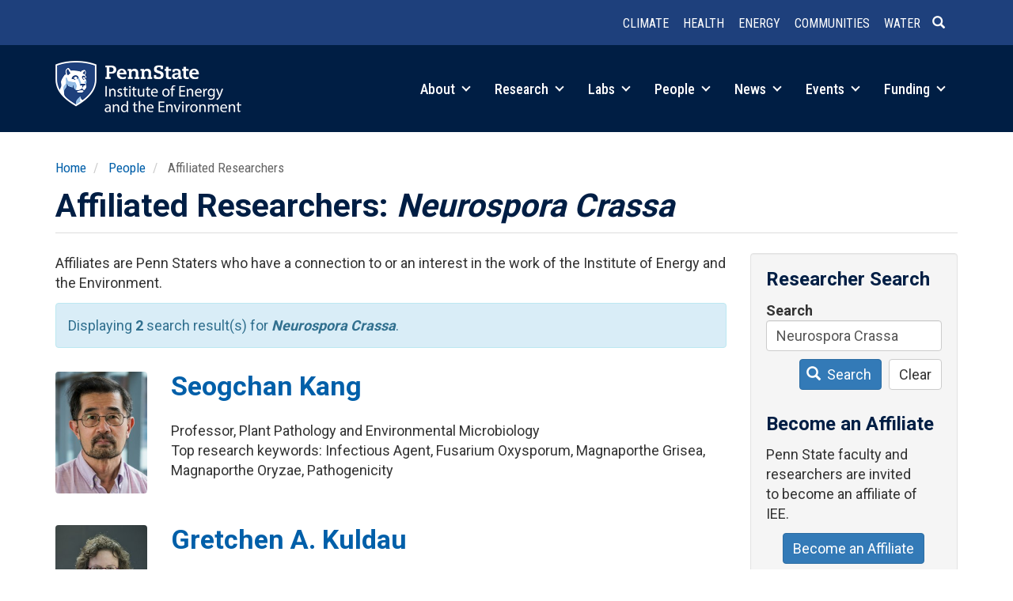

--- FILE ---
content_type: text/html; charset=UTF-8
request_url: https://iee.psu.edu/people/affiliated-researchers?keywords=Neurospora%20Crassa
body_size: 36995
content:
<!DOCTYPE html>
<html  lang="en" dir="ltr" prefix="og: https://ogp.me/ns#">
  <head>
    <meta charset="utf-8" />
<meta name="description" content="Affiliates are Penn Staters who have a connection to or an interest in the work of the Institute of Energy and the Environment." />
<link rel="canonical" href="https://iee.psu.edu/people/affiliated-researchers" />
<meta property="og:site_name" content="Institute of Energy and the Environment" />
<meta property="og:url" content="https://iee.psu.edu/people/affiliated-researchers" />
<meta property="og:title" content="Affiliated Researchers | Institute of Energy and the Environment" />
<meta property="og:description" content="Affiliates are Penn Staters who have a connection to or an interest in the work of the Institutes of Energy and the Environment." />
<meta name="Generator" content="Drupal 10 (https://www.drupal.org)" />
<meta name="MobileOptimized" content="width" />
<meta name="HandheldFriendly" content="true" />
<meta name="viewport" content="width=device-width, initial-scale=1.0" />
<link rel="icon" href="/themes/custom/iee2026/favicon.ico" type="image/vnd.microsoft.icon" />

    <title>Affiliated Researchers | Institute of Energy and the Environment</title>
    <link rel="stylesheet" media="all" href="/sites/default/files/css/css_x9OIVDUYVqboi5YhyRj_f-QYWKtBaeGXukkVhcWs8lM.css?delta=0&amp;language=en&amp;theme=iee2026&amp;include=eJx1jsEOgzAMQ38oaiYO-50qhTDKWsKSdoy_B8Fhm6ZdbMXPkUy1iKepHUQN6eOAIFKsKM3YK2VeRO_QJlLBzF0kn2JQ0tWVgTOfxH8RfxD8S6AVZey0zpQcjfSCyNxcmiv2MhWD8VF579bo99ckNzwNbLXCGQMZwzPyYnioy9LVxLBw6EWzf-__STY3nmAh" />
<link rel="stylesheet" media="all" href="https://cdn.jsdelivr.net/npm/entreprise7pro-bootstrap@3.4.8/dist/css/bootstrap.min.css" integrity="sha256-zL9fLm9PT7/fK/vb1O9aIIAdm/+bGtxmUm/M1NPTU7Y=" crossorigin="anonymous" />
<link rel="stylesheet" media="all" href="https://cdn.jsdelivr.net/npm/@unicorn-fail/drupal-bootstrap-styles@0.0.2/dist/3.1.1/7.x-3.x/drupal-bootstrap.min.css" integrity="sha512-nrwoY8z0/iCnnY9J1g189dfuRMCdI5JBwgvzKvwXC4dZ+145UNBUs+VdeG/TUuYRqlQbMlL4l8U3yT7pVss9Rg==" crossorigin="anonymous" />
<link rel="stylesheet" media="all" href="https://cdn.jsdelivr.net/npm/@unicorn-fail/drupal-bootstrap-styles@0.0.2/dist/3.1.1/8.x-3.x/drupal-bootstrap.min.css" integrity="sha512-jM5OBHt8tKkl65deNLp2dhFMAwoqHBIbzSW0WiRRwJfHzGoxAFuCowGd9hYi1vU8ce5xpa5IGmZBJujm/7rVtw==" crossorigin="anonymous" />
<link rel="stylesheet" media="all" href="https://cdn.jsdelivr.net/npm/@unicorn-fail/drupal-bootstrap-styles@0.0.2/dist/3.2.0/7.x-3.x/drupal-bootstrap.min.css" integrity="sha512-U2uRfTiJxR2skZ8hIFUv5y6dOBd9s8xW+YtYScDkVzHEen0kU0G9mH8F2W27r6kWdHc0EKYGY3JTT3C4pEN+/g==" crossorigin="anonymous" />
<link rel="stylesheet" media="all" href="https://cdn.jsdelivr.net/npm/@unicorn-fail/drupal-bootstrap-styles@0.0.2/dist/3.2.0/8.x-3.x/drupal-bootstrap.min.css" integrity="sha512-JXQ3Lp7Oc2/VyHbK4DKvRSwk2MVBTb6tV5Zv/3d7UIJKlNEGT1yws9vwOVUkpsTY0o8zcbCLPpCBG2NrZMBJyQ==" crossorigin="anonymous" />
<link rel="stylesheet" media="all" href="https://cdn.jsdelivr.net/npm/@unicorn-fail/drupal-bootstrap-styles@0.0.2/dist/3.3.1/7.x-3.x/drupal-bootstrap.min.css" integrity="sha512-ZbcpXUXjMO/AFuX8V7yWatyCWP4A4HMfXirwInFWwcxibyAu7jHhwgEA1jO4Xt/UACKU29cG5MxhF/i8SpfiWA==" crossorigin="anonymous" />
<link rel="stylesheet" media="all" href="https://cdn.jsdelivr.net/npm/@unicorn-fail/drupal-bootstrap-styles@0.0.2/dist/3.3.1/8.x-3.x/drupal-bootstrap.min.css" integrity="sha512-kTMXGtKrWAdF2+qSCfCTa16wLEVDAAopNlklx4qPXPMamBQOFGHXz0HDwz1bGhstsi17f2SYVNaYVRHWYeg3RQ==" crossorigin="anonymous" />
<link rel="stylesheet" media="all" href="https://cdn.jsdelivr.net/npm/@unicorn-fail/drupal-bootstrap-styles@0.0.2/dist/3.4.0/8.x-3.x/drupal-bootstrap.min.css" integrity="sha512-tGFFYdzcicBwsd5EPO92iUIytu9UkQR3tLMbORL9sfi/WswiHkA1O3ri9yHW+5dXk18Rd+pluMeDBrPKSwNCvw==" crossorigin="anonymous" />
<link rel="stylesheet" media="all" href="/sites/default/files/css/css_GO4gNoVUidI_CPWRaKTvaeFg460J-Zjb0mtPcGNJM_Y.css?delta=9&amp;language=en&amp;theme=iee2026&amp;include=eJx1jsEOgzAMQ38oaiYO-50qhTDKWsKSdoy_B8Fhm6ZdbMXPkUy1iKepHUQN6eOAIFKsKM3YK2VeRO_QJlLBzF0kn2JQ0tWVgTOfxH8RfxD8S6AVZey0zpQcjfSCyNxcmiv2MhWD8VF579bo99ckNzwNbLXCGQMZwzPyYnioy9LVxLBw6EWzf-__STY3nmAh" />
<link rel="stylesheet" media="all" href="//fonts.googleapis.com/css?family=Open+Sans:400,600|Roboto+Slab:400|Roboto:400,700|Roboto+Condensed:300,400,500,700&amp;display=swap" />

    <script type="application/json" data-drupal-selector="drupal-settings-json">{"path":{"baseUrl":"\/","pathPrefix":"","currentPath":"people\/affiliated-researchers","currentPathIsAdmin":false,"isFront":false,"currentLanguage":"en","currentQuery":{"keywords":"Neurospora Crassa"}},"pluralDelimiter":"\u0003","suppressDeprecationErrors":true,"gtag":{"tagId":"G-4T312JC0X3","consentMode":false,"otherIds":[],"events":[],"additionalConfigInfo":[]},"ajaxPageState":{"libraries":"[base64]","theme":"iee2026","theme_token":null},"ajaxTrustedUrl":{"\/people\/affiliated-researchers":true},"auto_anchors":{"show_automatic_anchor_links":false,"root_elements":".main-container","anchor_elements":"h2, h3, h4, h5, h6","link_content":"#","exclude_admin_pages":true},"bootstrap":{"forms_has_error_value_toggle":1,"modal_animation":1,"modal_backdrop":"true","modal_focus_input":1,"modal_keyboard":1,"modal_select_text":1,"modal_show":1,"modal_size":"","popover_enabled":1,"popover_animation":1,"popover_auto_close":1,"popover_container":"body","popover_content":"","popover_delay":"0","popover_html":0,"popover_placement":"right","popover_selector":"","popover_title":"","popover_trigger":"click","tooltip_enabled":1,"tooltip_animation":1,"tooltip_container":"body","tooltip_delay":"0","tooltip_html":0,"tooltip_placement":"auto left","tooltip_selector":"","tooltip_trigger":"hover"},"user":{"uid":"0","permissionsHash":"7ce0124431acbbd5e4997257f0ee0f8317c90f316b800f129c61c95528a15735"}}</script>
<script src="/sites/default/files/js/js_9p19NprFdWI67NYKBWcyWEVPW3Xj8YFX3ovzkdVkrO0.js?scope=header&amp;delta=0&amp;language=en&amp;theme=iee2026&amp;include=eJxljMEOgzAMQ3-oWlEP_E4UptAVAY7SwPj8cUCs2i62ny2ZNwfx-nzBauQGwgB4dWONdyI1obIWb0aFYhdrGgdmLxoykGch5xzzKb_84ImPUERSl_p4eXjLMMIW-t79NR_kjEWg"></script>
<script src="/modules/contrib/google_tag/js/gtag.js?t8yq4f"></script>

  </head>
  <body class="path-people-affiliated-researchers path-people has-glyphicons">
    <a href="#main-content" class="visually-hidden focusable skip-link">
      Skip to main content
    </a>
    
      <div class="dialog-off-canvas-main-canvas" data-off-canvas-main-canvas>
              <header class="navbar navbar-default container full-width" id="navbar" role="banner">
            <div class="navbar-header">
          <div class="region region-navigation row">
    <section id="block-headerlinks" class="col-sm-12 small text-xs-center text-sm-right pull-right block block-simple-block block-simple-blockheader-links clearfix">
  
    

      <p><a href="/research/climate-and-natural-systems" data-entity-type="node" data-entity-uuid="b616cc5b-17d5-4c3a-b1f3-1b8565bbf7b3" data-entity-substitution="canonical" title="Climate and Natural Systems"><strong>Climate</strong></a> <a href="/research/health-and-environment" data-entity-type="node" data-entity-uuid="c00b6424-c351-4e7a-9e63-73064c576fa2" data-entity-substitution="canonical" title="Health and the Environment"><strong>Health</strong></a> <a href="/research/integrated-energy-systems" data-entity-type="node" data-entity-uuid="d8020371-241c-4336-a45b-f86ffbc18eaf" data-entity-substitution="canonical" title="Integrated Energy Systems"><strong>Energy</strong></a> <a href="/research/equitable-communities-and-built-environment" data-entity-type="node" data-entity-uuid="e4841891-f87f-4aff-b3cb-fbfc1ec62a48" data-entity-substitution="canonical" title="Equitable Communities and the Built Environment"><strong>Communities</strong></a> <a href="/research/water-sustainability" data-entity-type="node" data-entity-uuid="28328b5c-0aed-48db-a5ab-4b77f2307e4a" data-entity-substitution="canonical" title="Water Sustainability"><strong>Water</strong></a><a class="header-search" href="/search/node"><span class="icon glyphicon glyphicon-search" aria-hidden="true">&nbsp;</span></a></p>
  </section>


  </div>

                          <a class="navbar-toggle collapsed" data-toggle="collapse" data-target="#navbar-collapse">
            <div class="hamburger">
              <span></span>
              <span></span>
              <span></span>
              <span></span>
            </div>
            <span class="menu-toggle-text">Menu</span>
          </a>
              </div>

                    <div id="navbar-collapse" class="navbar-collapse collapse">
            <div class="region region-navigation-collapsible">
    <section id="block-brandmark" class="col-sm-3 col-xs-5 block block-simple-block block-simple-blockbrand-mark clearfix">
  
    

      <p><a href="/"><img class="img-responsive" alt="Penn State Institutes of Energy and the Environment" src="/themes/custom/iee2026/images/iee-mark-rev-470.png"></a></p>
  </section>

<nav role="navigation" aria-labelledby="block-main-menu-menu" id="block-main-menu" class="col-sm-9 text-sm-right pull-right">
            
  <h2 class="visually-hidden" id="block-main-menu-menu">Main navigation</h2>
  

        
      <ul class="menu menu--main nav navbar-nav">
                      <li class="expanded dropdown first">
                                                                
                        <a href="/about" class="dropdown-toggle" data-drupal-link-system-path="node/10">About <span class="caret"></span></a>
                        <ul class="dropdown-menu">
                      <li class="first">
                                        <a href="/about" data-drupal-link-system-path="node/10">Overview</a>
              </li>
                      <li>
                                        <a href="/programs" data-drupal-link-system-path="node/1010">Programs and Partners</a>
              </li>
                      <li>
                                        <a href="/about/education" data-drupal-link-system-path="node/13">Education</a>
              </li>
                      <li>
                                        <a href="/about/history" data-drupal-link-system-path="about/history">History</a>
              </li>
                      <li>
                                        <a href="/about/giving" data-drupal-link-system-path="node/707">Giving</a>
              </li>
                      <li class="last">
                                        <a href="/about/contact" data-drupal-link-system-path="node/2">Contact</a>
              </li>
        </ul>
  
              </li>
                      <li class="expanded dropdown">
                                                                
                        <a href="/research" class="dropdown-toggle" data-drupal-link-system-path="node/918">Research <span class="caret"></span></a>
                        <ul class="dropdown-menu">
                      <li class="first">
                                        <a href="/research/climate-and-natural-systems" data-drupal-link-system-path="node/642">Climate and Natural Systems</a>
              </li>
                      <li>
                                        <a href="/research/health-and-environment" data-drupal-link-system-path="node/645">Health and the Environment</a>
              </li>
                      <li>
                                        <a href="/research/integrated-energy-systems" data-drupal-link-system-path="node/646">Integrated Energy Systems</a>
              </li>
                      <li>
                                        <a href="/research/equitable-communities-and-built-environment" data-drupal-link-system-path="node/644">Equitable Communities and the Built Environment</a>
              </li>
                      <li>
                                        <a href="/research/water-sustainability" data-drupal-link-system-path="node/643">Water Sustainability</a>
              </li>
                      <li>
                                        <a href="/research/projects" data-drupal-link-system-path="research/projects">Projects</a>
              </li>
                      <li class="last">
                                        <a href="/research/iee-research-awards" data-drupal-link-system-path="node/8319">IEE Research Awards</a>
              </li>
        </ul>
  
              </li>
                      <li class="expanded dropdown">
                                                                
                        <a href="/labs" class="dropdown-toggle" data-drupal-link-system-path="node/14">Labs <span class="caret"></span></a>
                        <ul class="dropdown-menu">
                      <li class="first">
                                        <a href="/labs" data-drupal-link-system-path="node/14">Labs Overview</a>
              </li>
                      <li>
                                        <a href="/labs/center-quantitative-imaging" data-drupal-link-system-path="node/2161">Center for Quantitative Imaging</a>
              </li>
                      <li>
                                        <a href="/labs/environmental-contaminants-analytical-laboratory" data-drupal-link-system-path="node/2163">Environmental Contaminants Analytical Laboratory</a>
              </li>
                      <li>
                                        <a href="/labs/radiocarbon-laboratory" data-drupal-link-system-path="node/2038">Radiocarbon Laboratory</a>
              </li>
                      <li class="last">
                                        <a href="/labs/shared-equipment" data-drupal-link-system-path="node/7550">Shared Equipment</a>
              </li>
        </ul>
  
              </li>
                      <li class="expanded dropdown active active-trail">
                                                                
                        <a href="/people" class="dropdown-toggle active-trail" data-drupal-link-system-path="node/822">People <span class="caret"></span></a>
                        <ul class="dropdown-menu">
                      <li class="first">
                                        <a href="/people/governance" data-drupal-link-system-path="people/governance">Governance</a>
              </li>
                      <li>
                                        <a href="/people/faculty" data-drupal-link-system-path="people/faculty">Faculty</a>
              </li>
                      <li>
                                        <a href="/people/fellows" data-drupal-link-system-path="people/fellows">IEE Fellows</a>
              </li>
                      <li class="active active-trail">
                                        <a href="/people/affiliated-researchers" class="active-trail" data-drupal-link-system-path="people/affiliated-researchers">Affiliated Researchers</a>
              </li>
                      <li class="last">
                                        <a href="/people/staff" data-drupal-link-system-path="people/staff">Leadership &amp; Staff</a>
              </li>
        </ul>
  
              </li>
                      <li class="expanded dropdown">
                                                                
                        <a href="/news" class="dropdown-toggle" data-drupal-link-system-path="node/12341">News <span class="caret"></span></a>
                        <ul class="dropdown-menu">
                      <li class="first">
                                        <a href="/news" data-drupal-link-system-path="node/12341">Spotlight</a>
              </li>
                      <li>
                                        <a href="/news/feed" data-drupal-link-system-path="node/4">News Feed</a>
              </li>
                      <li>
                                        <a href="/news/podcast" data-drupal-link-system-path="node/2048">Podcast</a>
              </li>
                      <li>
                                        <a href="/news/column" data-drupal-link-system-path="node/2061">Column</a>
              </li>
                      <li class="last">
                                        <a href="/news/iee-news" data-drupal-link-system-path="node/6967">IEE in the News</a>
              </li>
        </ul>
  
              </li>
                      <li class="expanded dropdown">
                                                                
                        <a href="/events" class="dropdown-toggle" data-drupal-link-system-path="node/12852">Events <span class="caret"></span></a>
                        <ul class="dropdown-menu">
                      <li class="first">
                                        <a href="/events" data-drupal-link-system-path="node/12852">Highlights</a>
              </li>
                      <li class="last">
                                        <a href="/events/calendar" data-drupal-link-system-path="events/calendar">Event Calendar</a>
              </li>
        </ul>
  
              </li>
                      <li class="expanded dropdown last">
                                                                
                        <a href="/funding" class="dropdown-toggle" data-drupal-link-system-path="node/919">Funding <span class="caret"></span></a>
                        <ul class="dropdown-menu">
                      <li class="first">
                                        <a href="/funding/iee-seed-grant-program" data-drupal-link-system-path="node/24">IEE Seed Grant Program</a>
              </li>
                      <li>
                                        <a href="/funding/iee-research-financial-assistance" data-drupal-link-system-path="node/9284">IEE Research Financial Assistance</a>
              </li>
                      <li class="last">
                                        <a href="/funding/opportunities" data-drupal-link-system-path="node/26">Other Funding Opportunities</a>
              </li>
        </ul>
  
              </li>
        </ul>
  

  </nav>

  </div>

        </div>
                </header>
  
  <div role="main" class="main-container container js-quickedit-main-content">
    <div class="row">

                              <div class="col-sm-12" role="heading">
              <div class="region region-header">
        <ol class="breadcrumb">
          <li >
                  <a href="/">Home</a>
              </li>
          <li >
                  <a href="/people">People</a>
              </li>
          <li >
                  Affiliated Researchers
              </li>
      </ol>

<div data-drupal-messages-fallback class="hidden"></div>
    <h1 class="page-header">Affiliated Researchers: <em>Neurospora Crassa</em></h1>


  </div>

          </div>
              
            
                        
      <section class="col-sm-9">
                
                
                          <a id="main-content"></a>
            <div class="region region-content">
      <div class="views-element-container form-group"><div class="view view-affiliated-researchers view-id-affiliated_researchers view-display-id-page_1 js-view-dom-id-2f54655d28944ad34773a5cf714829ad0ce79a15737e2e7df310ecaffd0fd9b4">
  
    
      <div class="view-header">
      <p>Affiliates are Penn Staters who have a connection to or an interest in the work of the Institute of Energy and the Environment.  
</p><div class="alert alert-info">
<p>Displaying <strong>2</strong> search result(s) for <strong><em>Neurospora Crassa</em></strong>.</p>
</div>
    </div>
      
      <div class="view-content">
      <div class="views-group">
    <div class="row views-row"><div class="views-field views-field-field-profile-photo col-xs-2"><div class="field-content">  <a href="/people/seogchan-kang" hreflang="en"><img loading="lazy" src="/sites/default/files/styles/profile_photo/public/profile-photos/Seogchan%20Kang.jpeg?itok=izIJz4wO" width="225" height="300" class="img-responsive" />

</a>
</div></div><div class="views-field views-field-nothing col-xs-10"><span class="field-content"><div>
<h2><a href="/people/seogchan-kang" hreflang="en">Seogchan Kang</a></h2><br />
Professor, Plant Pathology and Environmental Microbiology<br />
Top research keywords: Infectious Agent, Fusarium Oxysporum, Magnaporthe Grisea, Magnaporthe Oryzae, Pathogenicity</div></span></div></div>
    <div class="row views-row"><div class="views-field views-field-field-profile-photo col-xs-2"><div class="field-content">  <a href="/people/gretchen-kuldau" hreflang="en"><img loading="lazy" src="/sites/default/files/styles/profile_photo/public/profile-photos/Gretchen%20A.%20Kuldau.jpeg?itok=GZXLXCrO" width="225" height="300" class="img-responsive" />

</a>
</div></div><div class="views-field views-field-nothing col-xs-10"><span class="field-content"><div>
<h2><a href="/people/gretchen-kuldau" hreflang="en">Gretchen A. Kuldau</a></h2><br />
Associate Professor, Plant Pathology and Environmental Microbiology<br />
Top research keywords: Fusarium, Maize, Fusarium Verticillioides, Mycotoxins, Fusarium Graminearum</div></span></div></div>
</div>

    </div>
  
      
          </div>
</div>


  </div>

              </section>

                              <aside class="col-sm-3" role="complementary">
              <div class="well region region-sidebar-second">
    <section class="views-exposed-form block block-views block-views-exposed-filter-blockaffiliated-researchers-page-1 clearfix" data-drupal-selector="views-exposed-form-affiliated-researchers-page-1" id="block-exposedformaffiliated-researcherspage-1">
  
      <h2 class="block-title">Researcher Search</h2>
    

      <form action="/people/affiliated-researchers" method="get" id="views-exposed-form-affiliated-researchers-page-1" accept-charset="UTF-8">
  <div class="form--inline form-inline clearfix">
  <div class="form-item js-form-item form-type-textfield js-form-type-textfield form-item-keywords js-form-item-keywords form-group">
      <label for="edit-keywords--2" class="control-label">Search</label>
  
  
  <input title="Ex: &quot;water&quot; or &quot;John Smith&quot;" data-drupal-selector="edit-keywords" class="form-text form-control" type="text" id="edit-keywords--2" name="keywords" value="Neurospora Crassa" size="15" maxlength="128" data-toggle="tooltip" />

  
  
  </div>
<div data-drupal-selector="edit-actions" class="form-actions form-group js-form-wrapper form-wrapper" id="edit-actions--2"><button data-drupal-selector="edit-submit-affiliated-researchers-2" class="button js-form-submit form-submit btn-primary btn icon-before" type="submit" id="edit-submit-affiliated-researchers--2" value="Search"><span class="icon glyphicon glyphicon-search" aria-hidden="true"></span>
Search</button><button data-drupal-selector="edit-reset" class="button js-form-submit form-submit btn-default btn" type="submit" id="edit-reset--2" name="op" value="Clear">Clear</button></div>

</div>

</form>

  </section>

<section id="block-becomeanaffiliate" class="block block-simple-block block-simple-blockbecome-affiliate clearfix">
  
      <h2 class="block-title">Become an Affiliate</h2>
    

      <p>Penn State faculty and researchers&nbsp;are invited to&nbsp;become an affiliate of IEE.</p>

<p class="text-align-center"><a class="btn btn-primary" href="/people/affiliated-researchers/become-affiliate">Become an Affiliate</a></p>
  </section>


  </div>

          </aside>
                  </div>
  </div>

      <footer class="footer full-width container" role="contentinfo">
        <div class="region region-footer row">
    <section id="block-footermain" class="col-sm-6 block block-blockgroup block-block-groupfooter-main clearfix">
  
    

      <section id="block-brandmarkreverse" class="text-xs-center text-sm-left block block-simple-block block-simple-blockbrand-mark-reverse clearfix">
  
    

      <p><a href="/"><img alt="Penn State Institutes of Energy and the Environment" src="/themes/custom/iee2020/images/iee-mark-rev.png"></a></p>
  </section>

<section id="block-contactinfo" class="text-xs-center text-sm-left block block-simple-block block-simple-blockcontact clearfix">
  
    

      <div class="address">
<address><span class="institutes-name">Institute of Energy and the Environment</span><br>
781 Hastings Road<br>
Land and Water Research Building<br>
University Park, PA 16802</address>
<span class="map-link"><a href="https://www.map.psu.edu/?id=1134#!m/271613">Map</a></span></div>

<div class="phone-numbers">
<p><a href="tel:1-814-863-0291">(814) 863-0291</a><br>
<a href="fax:1-814-865-3378">(814) 865-3378</a> (Fax)</p>
</div>

<div class="email-addresses">
<p><a href="mailto:iee@psu.edu">iee@psu.edu</a></p>
</div>

<p>&nbsp;</p>

  </section>


  </section>

<section id="block-footerextra" class="col-sm-6 block block-blockgroup block-block-groupfooter-extra clearfix">
  
    

      <section id="block-sociallinks" class="text-xs-center text-sm-left block block-simple-block block-simple-blocksocial clearfix">
  
    

      <ul><li class="instagram"><a href="https://www.instagram.com/ieepsu/">Instagram</a></li><li class="linkedin"><a href="https://www.linkedin.com/company/ieepennstate">LinkedIn</a></li><li class="youtube"><a href="https://www.youtube.com/@ieepennstate">YouTube</a></li></ul>
  </section>

<section id="block-mailinglistsignup" class="text-xs-center text-sm-left small block block-simple-block block-simple-blockmailing-list-signup clearfix">
  
      <h2 class="block-title">Join our mailing list</h2>
    

      <p>IEE publishes a weekly email newsletter and event guide during most of the year containing featured news stories, events, and other announcements.</p>
<!-- Begin Mailchimp Signup Form -->

<div id="mc_embed_signup">
<form action="https://psu.us3.list-manage.com/subscribe/post?u=4e53685ad646e09509604e3bc&amp;id=eb9a744aee" class="validate" id="mc-embedded-subscribe-form" method="post" name="mc-embedded-subscribe-form" novalidate target="_blank">
<div id="mc_embed_signup_scroll">
<div class="input-group input-group-sm"><label for="mce-EMAIL" style="display: none;">EMAIL</label><input class="required email form-control" id="mce-EMAIL" name="EMAIL" placeholder="Email" size="20" type="email" value>
<div class="mc-field-group input-group" style="display: none;"><strong>Subscriptions </strong>

<ul>
	<li><input checked="checked" id="mce-group[4]-4-0" name="group[4][1]" type="checkbox" value><label for="mce-group[4]-4-0">The Connection (newsletter)</label></li>
	<li><input checked="checked" id="mce-group[4]-4-1" name="group[4][2]" type="checkbox" value><label for="mce-group[4]-4-1">Weekly Event Guide</label></li>
    <li><input checked="checked" id="mce-group[4]-4-2" name="group[4][4]" type="checkbox" value><label for="mce-group[4]-4-2">General Announcements</label></li>
</ul>
</div>
<!-- real people should not fill this in and expect good things - do not remove this or risk form bot signups-->

<div aria-hidden="true" style="position: absolute; left: -5000px;"><label for="hiddengroup" style="display: none;">Hidden group</label><input id="hiddengroup" name="b_4e53685ad646e09509604e3bc_eb9a744aee" tabindex="-1" type="text" value></div>

<div class="input-group-btn"><input class="btn btn-primary" id="mc-embedded-subscribe" name="subscribe" type="submit" value="Subscribe"></div>
</div>

<div class="clear" id="mce-responses">
<div class="response" id="mce-error-response" style="display:none">&nbsp;</div>

<div class="response" id="mce-success-response" style="display:none">&nbsp;</div>
</div>
</div>
</form>
<script type="text/javascript" src="//s3.amazonaws.com/downloads.mailchimp.com/js/mc-validate.js"></script><script type="text/javascript">
        (function($) {
            window.fnames = new Array();
            window.ftypes = new Array();
            fnames[0] = 'EMAIL';
            ftypes[0] = 'email';
        }(jQuery));
        var $mcj = jQuery.noConflict(true);
    </script><!--End mc_embed_signup--></div>

  </section>


  </section>

<nav role="navigation" aria-labelledby="block-mainnavigation-menu" id="block-mainnavigation">
            
  <h2 class="visually-hidden" id="block-mainnavigation-menu">Main navigation</h2>
  

        
              <ul>
              <li>
        <a href="/about" data-drupal-link-system-path="node/10">About</a>
                                <ul>
              <li>
        <a href="/about" data-drupal-link-system-path="node/10">Overview</a>
              </li>
          <li>
        <a href="/programs" data-drupal-link-system-path="node/1010">Programs and Partners</a>
              </li>
          <li>
        <a href="/about/education" data-drupal-link-system-path="node/13">Education</a>
              </li>
          <li>
        <a href="/about/history" data-drupal-link-system-path="about/history">History</a>
              </li>
          <li>
        <a href="/about/giving" data-drupal-link-system-path="node/707">Giving</a>
              </li>
          <li>
        <a href="/about/contact" data-drupal-link-system-path="node/2">Contact</a>
              </li>
        </ul>
  
              </li>
          <li>
        <a href="/research" data-drupal-link-system-path="node/918">Research</a>
                                <ul>
              <li>
        <a href="/research/climate-and-natural-systems" data-drupal-link-system-path="node/642">Climate and Natural Systems</a>
              </li>
          <li>
        <a href="/research/health-and-environment" data-drupal-link-system-path="node/645">Health and the Environment</a>
              </li>
          <li>
        <a href="/research/integrated-energy-systems" data-drupal-link-system-path="node/646">Integrated Energy Systems</a>
              </li>
          <li>
        <a href="/research/equitable-communities-and-built-environment" data-drupal-link-system-path="node/644">Equitable Communities and the Built Environment</a>
              </li>
          <li>
        <a href="/research/water-sustainability" data-drupal-link-system-path="node/643">Water Sustainability</a>
              </li>
          <li>
        <a href="/research/projects" data-drupal-link-system-path="research/projects">Projects</a>
              </li>
          <li>
        <a href="/research/iee-research-awards" data-drupal-link-system-path="node/8319">IEE Research Awards</a>
              </li>
        </ul>
  
              </li>
          <li>
        <a href="/labs" data-drupal-link-system-path="node/14">Labs</a>
                                <ul>
              <li>
        <a href="/labs" data-drupal-link-system-path="node/14">Labs Overview</a>
              </li>
          <li>
        <a href="/labs/center-quantitative-imaging" data-drupal-link-system-path="node/2161">Center for Quantitative Imaging</a>
              </li>
          <li>
        <a href="/labs/environmental-contaminants-analytical-laboratory" data-drupal-link-system-path="node/2163">Environmental Contaminants Analytical Laboratory</a>
              </li>
          <li>
        <a href="/labs/radiocarbon-laboratory" data-drupal-link-system-path="node/2038">Radiocarbon Laboratory</a>
              </li>
          <li>
        <a href="/labs/shared-equipment" data-drupal-link-system-path="node/7550">Shared Equipment</a>
              </li>
        </ul>
  
              </li>
          <li>
        <a href="/people" data-drupal-link-system-path="node/822">People</a>
                                <ul>
              <li>
        <a href="/people/governance" data-drupal-link-system-path="people/governance">Governance</a>
              </li>
          <li>
        <a href="/people/faculty" data-drupal-link-system-path="people/faculty">Faculty</a>
              </li>
          <li>
        <a href="/people/fellows" data-drupal-link-system-path="people/fellows">IEE Fellows</a>
              </li>
          <li>
        <a href="/people/affiliated-researchers" data-drupal-link-system-path="people/affiliated-researchers">Affiliated Researchers</a>
              </li>
          <li>
        <a href="/people/staff" data-drupal-link-system-path="people/staff">Leadership &amp; Staff</a>
              </li>
        </ul>
  
              </li>
          <li>
        <a href="/news" data-drupal-link-system-path="node/12341">News</a>
                                <ul>
              <li>
        <a href="/news" data-drupal-link-system-path="node/12341">Spotlight</a>
              </li>
          <li>
        <a href="/news/feed" data-drupal-link-system-path="node/4">News Feed</a>
              </li>
          <li>
        <a href="/news/podcast" data-drupal-link-system-path="node/2048">Podcast</a>
              </li>
          <li>
        <a href="/news/column" data-drupal-link-system-path="node/2061">Column</a>
              </li>
          <li>
        <a href="/news/iee-news" data-drupal-link-system-path="node/6967">IEE in the News</a>
              </li>
        </ul>
  
              </li>
          <li>
        <a href="/events" data-drupal-link-system-path="node/12852">Events</a>
                                <ul>
              <li>
        <a href="/events" data-drupal-link-system-path="node/12852">Highlights</a>
              </li>
          <li>
        <a href="/events/calendar" data-drupal-link-system-path="events/calendar">Event Calendar</a>
              </li>
        </ul>
  
              </li>
          <li>
        <a href="/funding" data-drupal-link-system-path="node/919">Funding</a>
                                <ul>
              <li>
        <a href="/funding/iee-seed-grant-program" data-drupal-link-system-path="node/24">IEE Seed Grant Program</a>
              </li>
          <li>
        <a href="/funding/iee-research-financial-assistance" data-drupal-link-system-path="node/9284">IEE Research Financial Assistance</a>
              </li>
          <li>
        <a href="/funding/opportunities" data-drupal-link-system-path="node/26">Other Funding Opportunities</a>
              </li>
        </ul>
  
              </li>
        </ul>
  


  </nav>
<section id="block-legalandcopyright" class="text-xs-center text-sm-left col-md-8 block block-simple-block block-simple-blocklegal-and-copyright clearfix">
  
    

      <p class="legal small">IEE is committed to <a href="https://www.psu.edu/about/belonging">advancing diversity, equity, inclusion, and belonging at Penn State</a>.</p><p class="legal small"><a href="https://www.psu.edu/web-privacy-statement">Privacy</a>&nbsp;| <a href="https://guru.psu.edu/policies/AD85.html">Non-discrimination</a>&nbsp;| <a href="https://guru.psu.edu/policies/OHR/hr11.html">Equal Opportunity</a>&nbsp;| <a href="https://www.psu.edu/accessibilitystatement">Accessibility</a>&nbsp;| <a href="https://www.psu.edu/copyright-information">Copyright</a></p><p class="copyright small">Copyright © <span id="copyright-end-year">2020</span>&nbsp;<script type="text/javascript">document.getElementById("copyright-end-year").innerHTML = new Date().getFullYear();</script> <a href="https://psu.edu">The Pennsylvania State University</a></p>
  </section>

<nav role="navigation" aria-labelledby="block-account-menu-menu" id="block-account-menu" class="small text-xs-center text-sm-right col-md-4">
            
  <h2 class="visually-hidden" id="block-account-menu-menu">User account menu</h2>
  

        
      <ul class="menu menu--account nav navbar-nav navbar-right">
                      <li class="first last">
                                        <a href="/user/login" data-drupal-link-system-path="user/login">Log in</a>
              </li>
        </ul>
  

  </nav>

  </div>

    </footer>
  
  </div>

    
    <script src="/sites/default/files/js/js_xFF4xiwC8-U8SYmuVaTP8_LB7mv7q8g0L5vkwWaxMpQ.js?scope=footer&amp;delta=0&amp;language=en&amp;theme=iee2026&amp;include=eJxljMEOgzAMQ3-oWlEP_E4UptAVAY7SwPj8cUCs2i62ny2ZNwfx-nzBauQGwgB4dWONdyI1obIWb0aFYhdrGgdmLxoykGch5xzzKb_84ImPUERSl_p4eXjLMMIW-t79NR_kjEWg"></script>
<script src="https://cdn.jsdelivr.net/npm/entreprise7pro-bootstrap@3.4.8/dist/js/bootstrap.min.js" integrity="sha256-3XV0ZwG+520tCQ6I0AOlrGAFpZioT/AyPuX0Zq2i8QY=" crossorigin="anonymous"></script>
<script src="/sites/default/files/js/js_2BGuOO4sIUFrP_lTee2KksZjgAkmXsKZvsIAr-zlMJE.js?scope=footer&amp;delta=2&amp;language=en&amp;theme=iee2026&amp;include=eJxljMEOgzAMQ3-oWlEP_E4UptAVAY7SwPj8cUCs2i62ny2ZNwfx-nzBauQGwgB4dWONdyI1obIWb0aFYhdrGgdmLxoykGch5xzzKb_84ImPUERSl_p4eXjLMMIW-t79NR_kjEWg"></script>

  </body>
</html>
